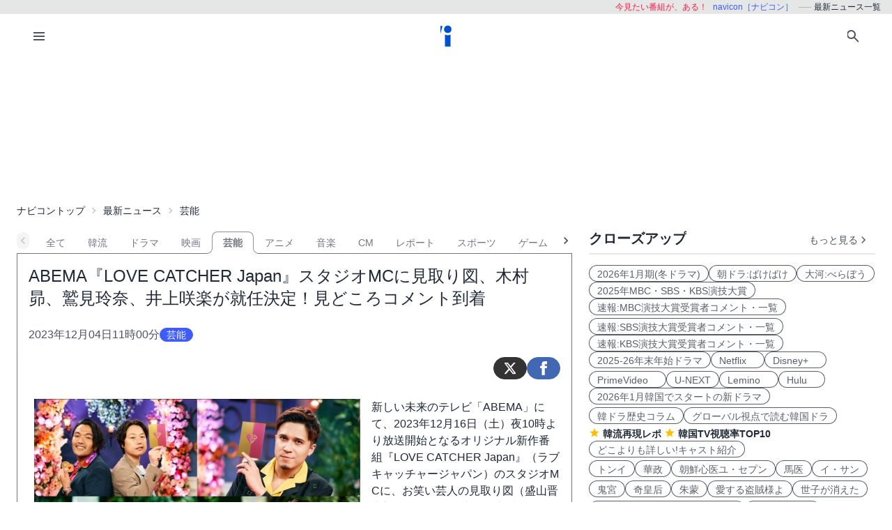

--- FILE ---
content_type: text/html; charset=UTF-8
request_url: https://navicon.jp/news/83407/%E8%8A%B8%E8%83%BD/
body_size: 14890
content:
<!DOCTYPE html>
<html lang="ja">

<head>
    <meta charset="utf-8">
<meta name="viewport" content="width=device-width, initial-scale=1.0, viewport-fit=cover">
<meta http-equiv="X-UA-Compatible" content="ie=edge">
<title>ABEMA『LOVE CATCHER Japan』スタジオMCに見取り図、木村昴、鷲見玲奈、井上咲楽が就任決定！見どころコメント到着 - ナビコン・ニュース</title>
<meta name="keywords" content="ニュース,最新,動画,ビデオ・オン・デマンド,VOD,配信,navicon,ナビコン">
<meta name="description" content="日本、韓国、中国、アジアなど海外のドラマ・映画、音楽（K-POP）、スポーツ、CMなどエンタメ、芸能最新情報を毎日発信しています。">
<meta name="robots" content="noindex,nofollow,noarchive">
<link rel="preconnect" href="https://navicon.jp">
<link rel="dns-prefetch" href="navicon.jp">
<link rel="preload" href="https://navicon.jp/img/svg/brand-navicon.svg" as="image">
<link rel="canonical" href="https://navicon.jp/news/83407/">
<!-- Google Tag Manager -->
<script>(function(w,d,s,l,i){w[l]=w[l]||[];w[l].push({'gtm.start':
new Date().getTime(),event:'gtm.js'});var f=d.getElementsByTagName(s)[0],
j=d.createElement(s),dl=l!='dataLayer'?'&l='+l:'';j.async=true;j.src=
'https://www.googletagmanager.com/gtm.js?id='+i+dl;f.parentNode.insertBefore(j,f);
})(window,document,'script','dataLayer','GTM-W7SSRKN');</script>
<!-- End Google Tag Manager -->    <link href="https://navicon.jp/css/styles.min.css?1766698861" rel="stylesheet" type="text/css">
<link href="https://navicon.jp/css/common.min.css?1725416118" rel="stylesheet" type="text/css">
<link rel="preload" href="https://navicon.jp/css/correction.css?1679812158" as="style" onload="this.onload=null;this.rel='stylesheet'">
<noscript><link href="https://navicon.jp/css/correction.css?1679812158" rel="stylesheet" type="text/css"></noscript>        <link rel="icon" type="image/vnd.microsoft.icon" href="https://navicon.jp/navicon.ico">
<meta property="og:image" content="https://navicon.jp/nimage2/083/407/CAPT22(1).jpg" />
<meta property="og:title" content="ABEMA『LOVE CATCHER Japan』スタジオMCに見取り図、木村昴、鷲見玲奈、井上咲楽が就任決定！見どころコメント到着" />
<meta property="og:description" content="新しい未来のテレビ「ABEMA」にて、2023年12月16日（土）夜10時より放送開始となるオリジナル新作番組『LOVE CATCHER Japan』（..." />
<meta name="twitter:card" content="summary_large_image" />
<meta name="twitter:site" content="@navicon" />
<meta name="twitter:image" content="https://navicon.jp/nimage2/083/407/CAPT22(1).jpg" /></head>

<body class="box-border bg-base-100 font-sans leading-normal tracking-normal scrollbar-hidden"
    style="visibility: hidden">
    <!-- Google Tag Manager (noscript) -->
<noscript><iframe src="https://www.googletagmanager.com/ns.html?id=GTM-W7SSRKN"
height="0" width="0" style="display:none;visibility:hidden"></iframe></noscript>
<!-- End Google Tag Manager (noscript) -->    	<div id="preflight" class="hidden w-full h-full bg-base-100 z-[999999] transition-all">
        <div role="status" class="flex w-full h-full justify-center items-center">
            <icon class="icon-navicon opacity-50" data-icon="humble" title="navicon［ナビコン］" aria-label="navicon［ナビコン］"></icon>
        </div>
    </div>
	<header id="globalHeader" class="flex flex-col items-center bg-base-100 w-full z-[9999] transition-all">
		<p id="catchPhrase" class="hidden md:flex justify-center lg:justify-end items-center h-5 w-full px-3 text-xs bg-base-300">
			<span class="px-1 text-secondary">今見たい番組が、ある！</span>
			<span class="px-1 text-primary">navicon［ナビコン］</span>
			<span class="px-1 text-base-content hidden lg:inline-block" data-prefix="hyphen">最新ニュース一覧</span>
		</p><!-- /#catchPhrase -->
		<div id="naviContainer" class="navbar container bg-base-100 mt-0">
			<div id="naviSubMenu" class="flex-none block">
				<label for="naviconDrawerToggle" class="btn btn-square btn-ghost">
					<icon class="icon-menu icon-xl"></icon>
				</label>
			</div><!-- /#naviSubMenu -->
			<div id="brandLogo" class="flex-1 flex justify-center">
				<a href="https://navicon.jp/" class="btn btn-link">
					<icon class="icon-navicon" data-icon="primary" title="navicon［ナビコン］" aria-label="navicon［ナビコン］" />
				</a>
			</div><!-- /#brandLogo -->
			<div id="naviMenu" class="flex-none flex flex-nowrap justify-end">
				<label id="searchBoxToggle" for="searchBox-modal" class="btn btn-square btn-ghost">
					<icon class="icon-search icon-xl"></icon>
				</label>
				<input type="checkbox" id="searchBox-modal" class="modal-toggle" />
					<label for="searchBox-modal" class="modal cursor-pointer z-[99999]">
		<label class="modal-box relative w-11/12 min-w-max" for="">
			<label for="searchBox-modal" class="btn btn-sm btn-ghost absolute right-2 top-2">
				<icon class="icon-times icon-lg"></icon>
			</label>
			<h3 class="text-lg font-bold px-4">番組を探す</h3>
			<div class="modalContent my-2 mx-4 min-h-max max-h-96 overflow-y-auto">
				<div class="flex flex-col justify-center items-start gap-4">
					<div class="mx-2 flex-none w-max">
						<select id="modalSelectBox1" onchange="navicon.shChange(this)" class="select select-bordered select-sm w-full max-w-xs">
							<option value="ナビコンニュース">ニュース</option>
<option value="ナビコンおすすめ">特集・２倍楽しむ</option>
<option value="韓流コーナー（韓ドラ）">韓国ドラマ</option>
<option value="" selected="selected">全て</option>
						</select>
					</div>
					<div class="mx-2 flex-none w-max">
						<select id="modalSelectBox2" onchange="navicon.redirectSearch(this)" class="select select-bordered select-sm w-full max-w-xs">
							<option value="全項目">全項目</option>
<option value="タイトル">タイトル</option>
<option value="スタッフ、キャスト">スタッフ、キャスト</option>
<option value="配信サイト">配信サイト</option>
						</select>
					</div>
					<div class="mx-2 flex-none w-11/12">
						<input type="text" id="modalSearchKeyword" placeholder="検索したいキーワード" value="" class="input input-bordered input-sm w-full max-w-xs">
					</div>
					<div class="mx-2 flex-none w-11/12 flex justify-start">
						<button id="modalSearchButton" class="btn btn-accent btn-sm flex flex-nowrap items-center gap-2" onclick="navicon.submitSearch(this)">
							<icon class="icon-search icon-lg icon-reverse"></icon>
							<span class="text-sm font-normal whitespace-nowrap">検索</span>
						</button>
					</div>
				</div>
				<form name="naviconsearch" id="naviconsearch" action="https://navicon.jp/search2.html" method="get">
					<input type="hidden" name="sc"  value="" />
					<input type="hidden" name="sc2" value="" />
					<input type="hidden" name="sw"  value="" />
				</form><!-- /#naviconsearch -->
			</div><!-- /.modalContent -->
		</label><!-- /.modal-box -->
	</label><!-- /.modal -->
			</div><!-- /#naviMenu -->
		</div><!-- /#naviContainer -->
	</header><!-- /#globalHeader -->
    <main id="mainContent" class="container my-0 mx-auto z-1 bg-base-100">

                <ad id="Banner728" content-type="adsbygoogle" include-script="head|//pagead2.googlesyndication.com/pagead/js/adsbygoogle.js||async" class="flex justify-center text-center" show-alt="false"><style>
    /*
    .mv-under_banner {
        display: block;
        width: 320px;
        height: 150px;
        margin: 0 auto;
    }
    @media (min-width: 501px) {
        .mv-under_banner {
            width: 468px;
            height: 200px;
        }
    }

    @media (min-width: 801px) {
        .mv-under_banner {
            width: 728px;
            height: 200px;
        }
    }
    */
    /* モバイル用（デフォルト） */
    .mv-under_banner {
        width: 360px;
        height: 100px;
    }

    /* タブレット用 */
    @media (min-width: 768px) {
        .mv-under_banner {
            width: 468px;
            height: 200px;
        }
    }

    /* PC用 */
    @media (min-width: 1024px) {
        .mv-under_banner {
            width: 728px;
            height: 200px;
        }
    }
</style>
<!--
<script async src="//pagead2.googlesyndication.com/pagead/js/adsbygoogle.js"></script>
<ins class="adsbygoogle mv-under_banner" data-ad-client="ca-pub-4582913068751622" data-ad-slot="5720720974"></ins>
<script>
    (adsbygoogle = window.adsbygoogle || []).push({});
</script>
-->
<script async src="https://pagead2.googlesyndication.com/pagead/js/adsbygoogle.js?client=ca-pub-4582913068751622"
    crossorigin="anonymous"></script>
<!-- DIS＿横長 -->
<ins class="adsbygoogle mv-under_banner" style="display:block" data-ad-client="ca-pub-4582913068751622"
    data-ad-slot="6041822219"></ins>
<script>
    (adsbygoogle = window.adsbygoogle || []).push({});
</script></ad>
        <div id="breadcrumbs" class="w-full py-2 px-2 lg:px-0 text-sm breadcrumbs">
            <ul>
<li><a href="https://navicon.jp">ナビコントップ</a></li>
<li class="bc"><a href="https://navicon.jp/news/">最新ニュース</a></li>
<li class="bc current">芸能</li>
</ul>        </div><!-- /#breadcrumbs -->

        <div id="layoutContainer" class="flex flex-wrap justify-between">

                        <div id="columnGroup-1" class="flex-1 order-1 w-full md:w-7/12 lg:w-2/3 pr-0 md:pr-6 space-y-5">

                		<div id="categoryTab" class="flex flex-nowrap w-full mt-3 space-x-0 scrollable-tabs">
		<div class="scrollable-tabs-prev">
			<a class="btn btn-ghost btn-xs align-middle p-0">
				<icon class="icon-arrow-left icon-lg"></icon>
			</a>
		</div>
		<div class="tabs flex-nowrap overflow-x-scroll overscroll-x-none scrollbar-hidden scroll-smooth">
			<a class="tab tab-lifted cursor-default w-0 px-1" disabled></a>
<a class="tab tab-lifted flex-none" href="https://navicon.jp/news/">全て</a>
<a class="tab tab-lifted flex-none" href="https://navicon.jp/han-news.html?top=han">韓流</a>
<a class="tab tab-lifted flex-none" href="https://navicon.jp/news/%E3%83%89%E3%83%A9%E3%83%9E/">ドラマ</a>
<a class="tab tab-lifted flex-none" href="https://navicon.jp/news/%E6%98%A0%E7%94%BB/">映画</a>
<a class="tab tab-lifted flex-none tab-active" href="#">芸能</a>
<a class="tab tab-lifted flex-none" href="https://navicon.jp/news/%E3%82%A2%E3%83%8B%E3%83%A1/">アニメ</a>
<a class="tab tab-lifted flex-none" href="https://navicon.jp/news/%E9%9F%B3%E6%A5%BD/">音楽</a>
<a class="tab tab-lifted flex-none" href="https://navicon.jp/news/CM/">CM</a>
<a class="tab tab-lifted flex-none" href="https://navicon.jp/search2.html?sc=%E3%83%8A%E3%83%93%E3%82%B3%E3%83%B3%E3%83%8B%E3%83%A5%E3%83%BC%E3%82%B9&sc2=%E3%82%BF%E3%82%A4%E3%83%88%E3%83%AB&sw=%E3%83%AC%E3%83%9D">レポート</a>
<a class="tab tab-lifted flex-none" href="https://navicon.jp/news/%E3%82%B9%E3%83%9D%E3%83%BC%E3%83%84/">スポーツ</a>
<a class="tab tab-lifted flex-none" href="https://navicon.jp/news/%E3%82%B2%E3%83%BC%E3%83%A0/">ゲーム</a>
<a class="tab tab-lifted flex-none" href="https://navicon.jp/news/%E3%81%9D%E3%81%AE%E4%BB%96/">その他</a>
		<a class="tab tab-lifted cursor-default w-0 px-1" disabled></a>
		</div>
		<div class="scrollable-tabs-next">
			<a class="btn btn-ghost btn-xs align-middle p-0">
				<icon class="icon-arrow-right icon-lg"></icon>
			</a>
		</div>
		</div><!-- #categoryTab -->                <div class="block-under-tab overflow-x-hidden" style="margin-top: 0;">
                    <div id="articleContent" class="overflow-x-hidden" style="overflow-x: hidden;">
<h1 class="articleTitle p-4 text-2xl">ABEMA『LOVE CATCHER Japan』スタジオMCに見取り図、木村昴、鷲見玲奈、井上咲楽が就任決定！見どころコメント到着</h1><!-- /.articleTitle -->
<div class="meta-info flex justify-between py-2 px-4 text-base-content">
<div class="flex content-center items-center gap-2"><span class="datetime text-base-content-80">2023年12月04日11時00分</span><span class="badge badge-md badge-primary">芸能</span></div>
</div><!-- /.meta-info -->
	<div class="social-links h-14 px-4 flex justify-end items-center gap-3">
		<a class="btn btn-circle btn-sm btn-twitter no-icon" href="https://x.com/intent/post?text=ABEMA%E3%80%8ELOVE+CATCHER+Japan%E3%80%8F%E3%82%B9%E3%82%BF%E3%82%B8%E3%82%AAMC%E3%81%AB%E8%A6%8B%E5%8F%96%E3%82%8A%E5%9B%B3%E3%80%81%E6%9C%A8%E6%9D%91%E6%98%B4%E3%80%81%E9%B7%B2%E8%A6%8B%E7%8E%B2%E5%A5%88%E3%80%81%E4%BA%95%E4%B8%8A%E5%92%B2%E6%A5%BD%E3%81%8C%E5%B0%B1%E4%BB%BB%E6%B1%BA%E5%AE%9A%EF%BC%81%E8%A6%8B%E3%81%A9%E3%81%93%E3%82%8D%E3%82%B3%E3%83%A1%E3%83%B3%E3%83%88%E5%88%B0%E7%9D%80&url=https://navicon.jp/news/83407/" target="_blank" title="ツイート" aria-label="ツイート">
			<icon class="icon-twitter icon-lg icon-white"></icon>
		</a>
		<a class="btn btn-circle btn-sm btn-facebook no-icon" href="https://www.facebook.com/sharer?u=https://navicon.jp/news/83407/" target="_blank" rel="noopener" title="シェア" aria-label="シェア">
			<icon class="icon-facebook icon-lg icon-white"></icon>
		</a>
	</div><!-- /.social-links -->
<div class="articleText p-4">
<figure class="flex-none normal-image">
<img src="https://navicon.jp/nimage2/083/407/CAPT22(1).jpg"  decoding="async" />
<figcaption class="pt-2 text-xs text-base-content-80">【（C）CJ ENM CO., LTD. All Rights Reserved】【（C）AbemaTV,Inc.】<br>写真左上から、見取り図（盛山晋太郎、リリー）、木村昴<br>左下から、鷲見玲奈、井上咲楽</figcaption>
</figure>
<div class="clear-both md:hidden lg:hidden"></div>
<p>新しい未来のテレビ「ABEMA」にて、2023年12月16日（土）夜10時より放送開始となるオリジナル新作番組『LOVE CATCHER Japan』（ラブキャッチャージャパン）のスタジオMCに、お笑い芸人の見取り図（盛山晋太郎、リリー）、声優の木村昴、フリーアナウンサーの鷲見玲奈、タレントの井上咲楽の就任が決定した。<br/><br/><span class="w-full flex justify-center"><script async src="https://pagead2.googlesyndication.com/pagead/js/adsbygoogle.js"></script><ins class="adsbygoogle" style="display:block;text-align:center;min-width:300px;" data-ad-layout="in-article" data-ad-format="fluid" data-ad-client="ca-pub-4582913068751622" data-ad-slot="9825857393"></ins><script>(adsbygoogle = window.adsbygoogle || []).push({});</script></span><br/><br/>2023年12月16日（土）夜10時より放送開始となる『LOVE CATCHER Japan』は、アジアNo.1と称される韓国の大手総合エンターテインメント企業「CJ ENN」傘下の音楽チャンネル「Mnet」が制作・放送した『ラブキャッチャー』を、『オオカミには騙されない』シリーズや『恋愛ドラマな恋がしたい』シリーズなどをはじめとした数々の恋愛番組を手がけてきた「ABEMA」と、バラエティ、恋愛リアリティショー、オーディション番組など、様々なヒットコンテンツの制作を手掛けている吉本興業がタッグを組み、日本版の『LOVE CATCHER Japan』として新たに制作した。<br/><br/>本番組では、”愛”か”お金”か、究極の選択をした男女10名が、自分が選んだ"正体"を隠した状態で恋愛ゲームに参加する。最後に愛を、あるいは金を手に入れるのは誰なのか？恋模様、人間の素性、そして葛藤が、次々に露わになり、参加者たちの真の正体とラストに迎える結末への予想が楽しめる恋愛エンターテインメントショーだ。<br/><br/>全編マレーシアでロケを行い、参加者のリアルな行動や表情を捉えるため50台以上のカメラと総勢100名以上のスタッフが動員され、壮大なスケールでお届けしている。参加者には、イラストレーターや経営者、パーソナルトレーナー、広告代理店勤務など、さまざまな環境から集まった美男美女10名が勢揃い。<br/><br/><span class="w-full flex justify-center"><script async src="https://pagead2.googlesyndication.com/pagead/js/adsbygoogle.js"></script><ins class="adsbygoogle" style="display:block;text-align:center;min-width:300px;" data-ad-layout="in-article" data-ad-format="fluid" data-ad-client="ca-pub-4582913068751622" data-ad-slot="9825857393"></ins><script>(adsbygoogle = window.adsbygoogle || []).push({});</script></span><br/><br/>初めての恋愛番組MC就任、そして恋愛番組を見ることが学生ぶりという見取り図の盛山は「恋愛番組で『そんなことしてええの？！』と思う場面もあり、本当に残酷なシーンもありました。二度、三度見ることによって楽しみ方がガラッと変わる番組も珍しいのでは」「ああっ！早く全部言いたい！」と早くも感情移入している様子で、相方のリリーさんも「本気で愛とは何か、お金とは何かを考えさせられました。なんの番組だと聞かれたら僕は道徳番組だと答えます！」と番組テーマについて熱いコメントを寄せた。<br/><br/>そして木村は「MCとしてスタジオでガッツリその恋の行方を見守る側になれたことを、すごく嬉しく思います！僕が参加するなら”ラブキャッチャー”を選ぶと思います！（笑）」とMC就任に喜びつつ参加者目線にも立ってコメントし、以前から恋愛番組が大好きという鷲見は「盛り上がれる要素がこれでもか！というくらいに詰め込まれています」「毎回収録終わりに考察が止まらず、ああでもないこうでもないと言いながら話が止まらなくなっているので、視聴者の皆さんにも予想を楽しんで頂けたら嬉しいです」とお墨付きのコメントを寄せた。<br/><br/>一方で恋愛番組を真剣に見るのは初めてという井上は「まんまと！沼に引き摺り込まれました！」「良い意味でずっと裏切られます！（笑）」と最初から怒涛の展開が巻き起こる本作に惹きつけられていることを明かした。<br/><br/>また全編マレーシアでロケを敢行した本番組の、ラグジュアリーな世界観を表したスタジオセットと、怪しくも魅力的な表情を見せるMC5名のソロショットも本日初公開となった。<br/><br/>本番組は、井上が「良い意味でずっと裏切られます！（笑）」とコメントしたように、第1話から衝撃的な事実が明かされ、回を追うごとに見逃せないシーンがどんどん増えていきます。思わず席を立ち上がって驚愕したり、ノートに予想を書き込みながら参加者たちの正体を真剣に考察し合うスタジオMCが、クライマックスにかけて感情移入しながら一喜一憂していく様子も本番組の見どころとなっていますので、MC5名と一緒にVTRを見ている感覚で、ぜひお楽しみに。<br/><br/>そして、初回放送の1週間前となる12月9日（土）夜10時より、『LOVE CATCHER Japan』事前番組となる、『【特別先行映像】恋愛ゲーム開幕「信じるのは、愛か、金か」』を「ABEMA SPECIAL」チャンネルにて配信することが決定いたしました。初回放送をより楽しめる内容となっている。<br/>さらに、本日より参加者10名それぞれの特徴を捉えたキャッチフレーズ入りのソロショットを、「ABEMA」公式Instagramにて公開中だ。こちらも併せてチェックを。<br/>（ABEMA公式Instagram：<a href="https://www.instagram.com/abema_official/" target="_blank">https://www.instagram.com/abema_official/</a>）<br/><br/><span class="w-full flex justify-center"><script async src="https://pagead2.googlesyndication.com/pagead/js/adsbygoogle.js"></script><ins class="adsbygoogle" style="display:block;text-align:center;min-width:300px;" data-ad-layout="in-article" data-ad-format="fluid" data-ad-client="ca-pub-4582913068751622" data-ad-slot="9825857393"></ins><script>(adsbygoogle = window.adsbygoogle || []).push({});</script></span><br/><br/>■『LOVE CATCHER Japan』とは<br/>「信じるのは愛か、金か。」<br/>究極の選択をした男女10名が、自分が選んだ"正体"を隠した状態で、恋愛ゲームに参加。果たして、最後に愛を、あるいは、金を手に入れるのは誰なのか？恋模様、人間の素性、そして葛藤が、次々に露わになり、参加者たちの真の正体とラストに迎える結末への予想が楽しめる恋愛エンターテインメントショー。<br/>参加者たちは事前に、真実の愛を見つける「ラブキャッチャー」か、賞金500万円を狙う「マネーキャッチャー」のいずれかを選択する。<br/>「ラブキャッチャー」は「マネーキャッチャー」に騙されずに、真実の愛をみつけられるかが鍵となり、「マネーキャッチャー」は「ラブキャッチャー」を見極め、カップル成立をすることが賞金獲得の条件となる。<br/>最終日の夜のセレモニーで想いを伝え合い、2人が共に「ラブキャッチャー」なら真実の愛のカップルが誕生。しかし、「ラブキャッチャー」と「マネーキャッチャー」が結ばれれば、後者が賞金500万円を獲得。もし「マネーキャッチャー」同士が結ばれれば、愛も賞金も得られずに旅は終わる。カップルミッションや"秘密の部屋"でのヒントを通じて、互いの真実を見極める、過激な愛と裏切りの恋愛心理戦が幕をあける。<br/><br/>■『LOVE CATCHER Japan』参加者10名（※50音順）<br/><span style="display:block;clear:both;margin:0;padding:6px;float:left;"><img style="margin:0;padding:0;float:none;" src="https://navicon.jp/imgmgr/070/158/CAPT21(1).jpg" alt="LOVE"/></span><br/><br/>＜女性参加者＞<br/>ひとみ（井上瞳・イラストレーター・24歳）<br/>みら（ヴァッツ美良・経営者・24歳）<br/>ゆきの（海津雪乃・グラビアタレント・25歳）<br/>みさき（谷岡美沙紀・モデル・22歳）<br/>はつね（矢ヶ部初音・ゲームストリーマー・30歳）<br/><br/>＜男性参加者＞<br/>あもん（大倉亞門・カフェマネージャー・24歳）<br/>かいせい（佐久間海世・パーソナルトレーナー・27歳）<br/>りょう（高崎凌・モデル・24歳）<br/>なつき（東夏輝・俳優・29歳）<br/>ともき（水野友貴・広告代理店勤務・25歳）<br/><br/>※撮影時の年齢となります。<br/><br/>■『LOVE CATCHER Japan』事前番組<br/>『【特別先行映像】恋愛ゲーム開幕「信じるのは、愛か、金か」』番組概要<br/>放送日：2023年12月9日（土）夜10時～<br/>放送チャンネル：ABEMA SPECIALチャンネル<br/><br/>◇<a href="https://abema.tv/channels/abema-special/slots/CcL54jaYNcXChd" target="_blank">放送ページ</a><br/><br/>■ABEMAオリジナル新作番組『LOVE CATCHER Japan』番組概要<br/>放送日：2023年12月16日（土）夜10時～第1話、第2話を一挙放送<br/>放送チャンネル：ABEMA SPECIALチャンネル<br/><br/>◇<a href="https://abema.tv/channels/abema-special/slots/Cc9jar5BQk8TpB" target="_blank">第1話、第2話放送ページ</a><br/><br/>◇<a href="https://abema.tv/video/title/90-1904" target="_blank">番組トップページ</a><br/><br/>◇<a href="https://abema.tv/video/episode/90-1904_s1_p5000" target="_blank">『LOVE CATCHER Japan』特報映像ページ</a><br/><br/>制作:吉本興業<br/>制作協力:CJ ENM<br/>製作著作：ABEMA<br/>※放送日時、放送チャンネルは予告なく変更になる場合もある。<br/><br/><script async src="//pagead2.googlesyndication.com/pagead/js/adsbygoogle.js"></script><ins class="adsbygoogle"style="display:block"data-ad-format="autorelaxed"data-ad-client="ca-pub-4582913068751622"data-ad-slot="2046126644"></ins><script>;</script><br/></p>
<div class="clear-both"></div>
<ad id="BannerNew336x280" content-type="adsbygoogle" include-script="" class="flex justify-center text-center w-full" style="min-width: 336px; min-height: 280px; height: max-content;" show-alt="false"><script async src="https://pagead2.googlesyndication.com/pagead/js/adsbygoogle.js?client=ca-pub-4582913068751622"
    crossorigin="anonymous"></script>
<!-- dai -->
<ins class="adsbygoogle" style="display:block" data-ad-client="ca-pub-4582913068751622" data-ad-slot="2867746174"
    data-ad-format="auto" data-full-width-responsive="true"></ins>
<script>
    (adsbygoogle = window.adsbygoogle || []).push({});
</script></ad>
</div>
	<div class="social-links h-14 px-4 flex justify-end items-center gap-3">
		<a class="btn btn-circle btn-sm btn-twitter no-icon" href="https://x.com/intent/post?text=ABEMA%E3%80%8ELOVE+CATCHER+Japan%E3%80%8F%E3%82%B9%E3%82%BF%E3%82%B8%E3%82%AAMC%E3%81%AB%E8%A6%8B%E5%8F%96%E3%82%8A%E5%9B%B3%E3%80%81%E6%9C%A8%E6%9D%91%E6%98%B4%E3%80%81%E9%B7%B2%E8%A6%8B%E7%8E%B2%E5%A5%88%E3%80%81%E4%BA%95%E4%B8%8A%E5%92%B2%E6%A5%BD%E3%81%8C%E5%B0%B1%E4%BB%BB%E6%B1%BA%E5%AE%9A%EF%BC%81%E8%A6%8B%E3%81%A9%E3%81%93%E3%82%8D%E3%82%B3%E3%83%A1%E3%83%B3%E3%83%88%E5%88%B0%E7%9D%80&url=https://navicon.jp/news/83407/" target="_blank" title="ツイート" aria-label="ツイート">
			<icon class="icon-twitter icon-lg icon-white"></icon>
		</a>
		<a class="btn btn-circle btn-sm btn-facebook no-icon" href="https://www.facebook.com/sharer?u=https://navicon.jp/news/83407/" target="_blank" rel="noopener" title="シェア" aria-label="シェア">
			<icon class="icon-facebook icon-lg icon-white"></icon>
		</a>
	</div><!-- /.social-links -->
</div><!-- /#articleContent -->
<script type="application/ld+json">
{
  "@context": "https://schema.org",
  "@type": "NewsArticle",
  "headline": "ABEMA『LOVE CATCHER Japan』スタジオMCに見取り図、木村昴、鷲見玲奈、井上咲楽が就任決定！見どころコメント到着",
  "datePublished": "2023-12-04T11:00:00+09:00",
  "dateModified": "2023-12-03T23:24:00+09:00",
  "author": {
    "@type": "Organization",
    "name": "NAVICON",
    "url": "https://navicon.jp/"
  },
  "publisher": {
    "@type": "Organization",
    "name": "NAVICON",
    "logo": {
      "@type": "ImageObject",
      "url": "https://navicon.jp/assets/svg/brand-navicon.svg"
    }
  },
  "image": "https://navicon.jp/nimage2/083/407/CAPT22(1).jpg",
  "description": "新しい未来のテレビ「ABEMA」にて、2023年12月16日（土）夜10時より放送開始となるオリジナル新作番組『LOVE CATCHER Japan』（ラブキャッチャージャパン）のスタジオMCに、お笑い芸人の見取り図（盛山晋太郎、リリー）、声優の木村昴、フリーアナウンサーの鷲見玲奈、タレントの井上咲楽の就任が決定した。",
  "mainEntityOfPage": {
    "@type": "WebPage",
    "@id": "https://navicon.jp/news/83407/"
  }
}
</script>
                    	<div id="pagenationNewsCategoryTop" class="pb-4 flex justify-center items-end">
		<div class="flex-1 flex flex-col items-center">
<p class="flex-1 pagenavi-text order-first text-sm text-center"><var>9389</var>件中<var>1</var>～<var>15</var>件を表示しています。</p>
<div class="btn-group order-none items-center" data-base-url="/news/83407/%E8%8A%B8%E8%83%BD/p{num}/#globalHeader">
<button tabindex="100" value="1" class="btn btn-sm whitespace-nowrap px-1"><icon class="icon-double-arrow-left icon-lg icon-hover icon-base-content-75"></icon></button>
<button tabindex="101" value="1" class="btn btn-sm whitespace-nowrap btn-active">1</button>
<button tabindex="102" value="2" class="btn btn-sm whitespace-nowrap">2</button>
<button tabindex="103" value="3" class="btn btn-sm whitespace-nowrap">3</button>
<button tabindex="-1"  value="" class="btn btn-sm whitespace-nowrap px-1 btn-disabled"><icon class="icon-dot-horizontal icon-lg icon-base-content-25"></icon></button>
<button tabindex="104" value="4" class="btn btn-sm whitespace-nowrap">4</button>
<button tabindex="105" value="5" class="btn btn-sm whitespace-nowrap">5</button>
<button tabindex="106" value="6" class="btn btn-sm whitespace-nowrap">6</button>
<button tabindex="107" value="7" class="btn btn-sm whitespace-nowrap">7</button>
<button tabindex="108" value="8" class="btn btn-sm whitespace-nowrap">8</button>
<button tabindex="109" value="9" class="btn btn-sm whitespace-nowrap">9</button>
<button tabindex="110" value="10" class="btn btn-sm whitespace-nowrap">10</button>
<button tabindex="111" value="11" class="btn btn-sm whitespace-nowrap px-1"><icon class="icon-double-arrow-right icon-lg icon-hover icon-base-content-75"></icon></button>
</div><!-- /.btn-group -->
		</div>
	</div><!-- /#pagenationNewsCategoryTop -->
                    <div id="newsList" class="">
                        <ul class="list my-4 border-solid border-t">
<li><a href="https://navicon.jp/news/95246/%E8%8A%B8%E8%83%BD/" class="flex flex-col content-start">
<div class="flex flex-nowrap justify-between content-start w-full">
<figure class="flex-none thumbnail w-24 rounded">
<img src="https://navicon.jp/nimage2/095/246/80-CAPT2.jpg" loading="lazy" />
</figure>
<h3 class="flex-1 font-semibold">ディズニーランド誕生の舞台裏に迫る―未公開映像で描くドキュメンタリーがDisney+独占配信決定<br/></h3>
</div>
<div class="flex flex-nowrap justify-between items-center content-center w-full">
<div class="flex-none"></div>
<div class="flex-1 pt-2 pr-2 text-sm text-base-content-50 text-right">[01月14日18時00分]</div>
</div>
</a></li>
<li><a href="https://navicon.jp/news/95242/%E8%8A%B8%E8%83%BD/" class="flex flex-col content-start">
<div class="flex flex-nowrap justify-between content-start w-full">
<figure class="flex-none thumbnail w-24 rounded">
<img src="https://navicon.jp/nimage2/095/242/80-CAPT5(4).jpg" loading="lazy" />
</figure>
<h3 class="flex-1 font-semibold">【Netflix】『呪術廻戦』がグローバル2位、「カウコン」初登場10位―日韓作品がTOP10の半数を占める</h3>
</div>
<div class="flex flex-nowrap justify-between items-center content-center w-full">
<div class="flex-none"></div>
<div class="flex-1 pt-2 pr-2 text-sm text-base-content-50 text-right">[01月14日07時40分]</div>
</div>
</a></li>
<li><a href="https://navicon.jp/news/95150/%E8%8A%B8%E8%83%BD/" class="flex flex-col content-start">
<div class="flex flex-nowrap justify-between content-start w-full">
<figure class="flex-none thumbnail w-24 rounded">
<img src="https://navicon.jp/nimage2/095/150/80-C＿2.jpg" loading="lazy" />
</figure>
<h3 class="flex-1 font-semibold">80歳ファンのおんぶも叶えた夜―チ・チャンウク、聖夜の東京でRUBEUSと交わした約束【ファンミレポ】</h3>
</div>
<div class="flex flex-nowrap justify-between items-center content-center w-full">
<div class="flex-none"></div>
<div class="flex-1 pt-2 pr-2 text-sm text-base-content-50 text-right">[01月07日15時47分]</div>
</div>
</a></li>
<li><a href="https://navicon.jp/news/95143/%E8%8A%B8%E8%83%BD/" class="flex flex-col content-start">
<div class="flex flex-nowrap justify-between content-start w-full">
<figure class="flex-none thumbnail w-24 rounded">
<img src="https://navicon.jp/nimage2/095/143/80-CAPT0051.jpg" loading="lazy" />
</figure>
<h3 class="flex-1 font-semibold">「脱出おひとり島」シーズン5　メインポスター・予告動画公開　7人のビジュアルに視線集中</h3>
</div>
<div class="flex flex-nowrap justify-between items-center content-center w-full">
<div class="flex-none"></div>
<div class="flex-1 pt-2 pr-2 text-sm text-base-content-50 text-right">[01月06日23時00分]</div>
</div>
</a></li>
<li><a href="https://navicon.jp/news/95131/%E8%8A%B8%E8%83%BD/" class="flex flex-col content-start">
<div class="flex flex-nowrap justify-between content-start w-full">
<figure class="flex-none thumbnail w-24 rounded">
<img src="https://navicon.jp/nimage2/095/131/80-CAPT3(1).jpg" loading="lazy" />
</figure>
<h3 class="flex-1 font-semibold">TBS金ドラ「DREAM STAGE」出演のNAZE、イオンレイクタウンでミニライブ開催決定！ドラマ衣装展示＆フォトスポットも</h3>
</div>
<div class="flex flex-nowrap justify-between items-center content-center w-full">
<div class="flex-none"></div>
<div class="flex-1 pt-2 pr-2 text-sm text-base-content-50 text-right">[01月06日10時20分]</div>
</div>
</a></li>
<li><a href="https://navicon.jp/news/94998/%E8%8A%B8%E8%83%BD/" class="flex flex-col content-start">
<div class="flex flex-nowrap justify-between content-start w-full">
<figure class="flex-none thumbnail w-24 rounded">
<img src="https://navicon.jp/nimage2/094/998/80-CAPT0044.jpg" loading="lazy" />
</figure>
<h3 class="flex-1 font-semibold">【あすから】木村拓哉主演「グランメゾン東京」一挙再放送＆無料配信！美食と大人の青春ドラマを再び<br/></h3>
</div>
<div class="flex flex-nowrap justify-between items-center content-center w-full">
<div class="flex-none"></div>
<div class="flex-1 pt-2 pr-2 text-sm text-base-content-50 text-right">[01月01日08時00分]</div>
</div>
</a></li>
<li><a href="https://navicon.jp/news/95056/%E8%8A%B8%E8%83%BD/" class="flex flex-col content-start">
<div class="flex flex-nowrap justify-between content-start w-full">
<figure class="flex-none thumbnail w-24 rounded">
<img src="https://navicon.jp/nimage2/095/056/80-CAPT45(1).jpg" loading="lazy" />
</figure>
<h3 class="flex-1 font-semibold">グローバルガールズグループUNIS、お台場で日本デジタルシングルリリース記念ファンイベントレポート</h3>
</div>
<div class="flex flex-nowrap justify-between items-center content-center w-full">
<div class="flex-none"></div>
<div class="flex-1 pt-2 pr-2 text-sm text-base-content-50 text-right">[2025年12月31日11時32分]</div>
</div>
</a></li>
<li><a href="https://navicon.jp/news/95053/%E8%8A%B8%E8%83%BD/" class="flex flex-col content-start">
<div class="flex flex-nowrap justify-between content-start w-full">
<figure class="flex-none thumbnail w-24 rounded">
<img src="https://navicon.jp/nimage2/095/053/80-lemino1.jpg" loading="lazy" />
</figure>
<h3 class="flex-1 font-semibold">Lemino韓流・アジア11月人気ランキング発表「復讐代行人3～模範タクシー～」が初の1位</h3>
</div>
<div class="flex flex-nowrap justify-between items-center content-center w-full">
<div class="flex-none"></div>
<div class="flex-1 pt-2 pr-2 text-sm text-base-content-50 text-right">[2025年12月31日08時50分]</div>
</div>
</a></li>
<li><a href="https://navicon.jp/news/95050/%E8%8A%B8%E8%83%BD/" class="flex flex-col content-start">
<div class="flex flex-nowrap justify-between content-start w-full">
<figure class="flex-none thumbnail w-24 rounded">
<img src="https://navicon.jp/nimage2/095/050/80-CAPT0035.jpg" loading="lazy" />
</figure>
<h3 class="flex-1 font-semibold">【速報】『2025 MBC演技大賞』大賞はソ ・ガンジュン、「この川には月が流れる」最多7冠（受賞一覧）</h3>
</div>
<div class="flex flex-nowrap justify-between items-center content-center w-full">
<div class="flex-none"></div>
<div class="flex-1 pt-2 pr-2 text-sm text-base-content-50 text-right">[2025年12月31日00時33分]</div>
</div>
</a></li>
<li><a href="https://navicon.jp/news/95047/%E8%8A%B8%E8%83%BD/" class="flex flex-col content-start">
<div class="flex flex-nowrap justify-between content-start w-full">
<figure class="flex-none thumbnail w-24 rounded">
<img src="https://navicon.jp/nimage2/095/047/80-CAPT0032.jpg" loading="lazy" />
</figure>
<h3 class="flex-1 font-semibold">【速報】『2025 MBC演技大賞』ベストアクター賞：チョン・ギョンホ＆イ・セヨン（受賞コメント日本語訳）<br/></h3>
</div>
<div class="flex flex-nowrap justify-between items-center content-center w-full">
<div class="flex-none"></div>
<div class="flex-1 pt-2 pr-2 text-sm text-base-content-50 text-right">[2025年12月30日23時26分]</div>
</div>
</a></li>
<li><a href="https://navicon.jp/news/95046/%E8%8A%B8%E8%83%BD/" class="flex flex-col content-start">
<div class="flex flex-nowrap justify-between content-start w-full">
<figure class="flex-none thumbnail w-24 rounded">
<img src="https://navicon.jp/nimage2/095/046/80-CAPT0031.jpg" loading="lazy" />
</figure>
<h3 class="flex-1 font-semibold">【速報】『2025 MBC演技大賞』ベストキャラクター賞：チン・グ「この川には月が流れる」（受賞コメント日本語訳）</h3>
</div>
<div class="flex flex-nowrap justify-between items-center content-center w-full">
<div class="flex-none"></div>
<div class="flex-1 pt-2 pr-2 text-sm text-base-content-50 text-right">[2025年12月30日23時05分]</div>
</div>
</a></li>
<li><a href="https://navicon.jp/news/95045/%E8%8A%B8%E8%83%BD/" class="flex flex-col content-start">
<div class="flex flex-nowrap justify-between content-start w-full">
<figure class="flex-none thumbnail w-24 rounded">
<img src="https://navicon.jp/nimage2/095/045/80-CAPT0029.jpg" loading="lazy" />
</figure>
<h3 class="flex-1 font-semibold">【速報】『2025 MBC演技大賞演技賞』（男）ナ・イヌ、（女）イ・ソンビン（受賞コメント日本語訳）</h3>
</div>
<div class="flex flex-nowrap justify-between items-center content-center w-full">
<div class="flex-none"></div>
<div class="flex-1 pt-2 pr-2 text-sm text-base-content-50 text-right">[2025年12月30日22時07分]</div>
</div>
</a></li>
<li><a href="https://navicon.jp/news/95042/%E8%8A%B8%E8%83%BD/" class="flex flex-col content-start">
<div class="flex flex-nowrap justify-between content-start w-full">
<figure class="flex-none thumbnail w-24 rounded">
<img src="https://navicon.jp/nimage2/095/042/80-CAPT0027.jpg" loading="lazy" />
</figure>
<h3 class="flex-1 font-semibold">【速報】『2025 MBC演技大賞』新人賞（男）イ・チェミン＆イ・シニョン、（女）チョ・アラム＆ホン・スジュ（受賞コメント日本語訳）</h3>
</div>
<div class="flex flex-nowrap justify-between items-center content-center w-full">
<div class="flex-none"></div>
<div class="flex-1 pt-2 pr-2 text-sm text-base-content-50 text-right">[2025年12月30日21時29分]</div>
</div>
</a></li>
<li><a href="https://navicon.jp/news/95041/%E8%8A%B8%E8%83%BD/" class="flex flex-col content-start">
<div class="flex flex-nowrap justify-between content-start w-full">
<figure class="flex-none thumbnail w-24 rounded">
<img src="https://navicon.jp/nimage2/095/041/80-anpan.jpg" loading="lazy" />
</figure>
<h3 class="flex-1 font-semibold">連続テレビ小説「あんぱん」スペシャルステージ、紅白で実現　今田美桜司会、アンパンマンの仲間たち集結</h3>
</div>
<div class="flex flex-nowrap justify-between items-center content-center w-full">
<div class="flex-none"></div>
<div class="flex-1 pt-2 pr-2 text-sm text-base-content-50 text-right">[2025年12月30日15時41分]</div>
</div>
</a></li>
<li><a href="https://navicon.jp/news/95025/%E8%8A%B8%E8%83%BD/" class="flex flex-col content-start">
<div class="flex flex-nowrap justify-between content-start w-full">
<figure class="flex-none thumbnail w-24 rounded">
<img src="https://navicon.jp/nimage2/095/025/80-CAPT3.jpg" loading="lazy" />
</figure>
<h3 class="flex-1 font-semibold">U-NEXT×JAL再タッグ、韓国ドラマ含む人気作品を機内上映【第2弾】<br/></h3>
</div>
<div class="flex flex-nowrap justify-between items-center content-center w-full">
<div class="flex-none"></div>
<div class="flex-1 pt-2 pr-2 text-sm text-base-content-50 text-right">[2025年12月29日11時56分]</div>
</div>
</a></li>
</ul><!-- /.list -->                    </div><!-- /#newsList -->

                    	<div id="pagenationNewsCategoryBottom" class="pt-4 flex justify-center items-end">
		<div class="flex-1 flex flex-col items-center">
<p class="flex-1 pagenavi-text order-last text-sm text-center"><var>9389</var>件中<var>1</var>～<var>15</var>件を表示しています。</p>
<div class="btn-group order-none items-center" data-base-url="/news/83407/%E8%8A%B8%E8%83%BD/p{num}/#globalHeader">
<button tabindex="100" value="1" class="btn btn-sm whitespace-nowrap px-1"><icon class="icon-double-arrow-left icon-lg icon-hover icon-base-content-75"></icon></button>
<button tabindex="101" value="1" class="btn btn-sm whitespace-nowrap btn-active">1</button>
<button tabindex="102" value="2" class="btn btn-sm whitespace-nowrap">2</button>
<button tabindex="103" value="3" class="btn btn-sm whitespace-nowrap">3</button>
<button tabindex="-1"  value="" class="btn btn-sm whitespace-nowrap px-1 btn-disabled"><icon class="icon-dot-horizontal icon-lg icon-base-content-25"></icon></button>
<button tabindex="104" value="4" class="btn btn-sm whitespace-nowrap">4</button>
<button tabindex="105" value="5" class="btn btn-sm whitespace-nowrap">5</button>
<button tabindex="106" value="6" class="btn btn-sm whitespace-nowrap">6</button>
<button tabindex="107" value="7" class="btn btn-sm whitespace-nowrap">7</button>
<button tabindex="108" value="8" class="btn btn-sm whitespace-nowrap">8</button>
<button tabindex="109" value="9" class="btn btn-sm whitespace-nowrap">9</button>
<button tabindex="110" value="10" class="btn btn-sm whitespace-nowrap">10</button>
<button tabindex="111" value="11" class="btn btn-sm whitespace-nowrap px-1"><icon class="icon-double-arrow-right icon-lg icon-hover icon-base-content-75"></icon></button>
</div><!-- /.btn-group -->
		</div>
	</div><!-- /#pagenationNewsCategoryBottom -->                </div>

            </div><!-- /#columnGroup-1 -->

                        <div id="columnGroup-2" class="flex-none order-2 w-full md:w-5/12 lg:w-1/3 flex flex-col space-y-5">

                			<div id="closeupSection" class="pr-0 md:pr-2 lg:pr-0">
				<h3 class="mt-2 flex justify-between content-end items-end ml-1 md:ml-0">
					<span class="text-base-content text-xl font-semibold truncate">クローズアップ</span>
					<a class="btn btn-ghost btn-xs flex items-center" href="https://navicon.jp/article/10036/">
						<span class="font-thin text-base-content-80 text-sm">もっと見る</span>
						<icon class="icon-arrow-right icon-lg opacity-80"></icon>
					</a>
				</h3>
				<div class="divider mt-0 mb-2"></div>
				<ul id="closeupItems" class="px-2 md:px-0 space-y-2 md:space-y-1">
<li class="inline-flex flex-wrap gap-2 md:gap-1">
<a class="badge badge-outline badge-lg" href="/search2.html?sc=%E3%83%8A%E3%83%93%E3%82%B3%E3%83%B3%E3%83%8B%E3%83%A5%E3%83%BC%E3%82%B9&sc2=%E3%82%BF%E3%82%A4%E3%83%88%E3%83%AB&sw=2026%E5%86%AC%E3%83%89%E3%83%A9%E3%83%9E" onfocus="this.blur();">2026年1月期(冬ドラマ)</a>
<a class="badge badge-outline badge-lg" href="/news/93585/" onfocus="this.blur();">朝ドラ:ばけばけ</a>
<a class="badge badge-outline badge-lg" href="/news/89553/" onfocus="this.blur();">大河:べらぼう</a>
<a class="badge badge-outline badge-lg" href="/news/95030/" onfocus="this.blur();">2025年MBC・SBS・KBS演技大賞</a>
<a class="badge badge-outline badge-lg" href="/search2.html?sc=%E3%83%8A%E3%83%93%E3%82%B3%E3%83%B3%E3%83%8B%E3%83%A5%E3%83%BC%E3%82%B9&sc2=%E3%82%BF%E3%82%A4%E3%83%88%E3%83%AB&sw=%E9%80%9F%E5%A0%B1+MBC%E6%BC%94%E6%8A%80%E5%A4%A7%E8%B3%9E" onfocus="this.blur();">速報:MBC演技大賞受賞者コメント・一覧</a>
</li>
<li class="inline-flex flex-wrap gap-2 md:gap-1">
<a class="badge badge-outline badge-lg" href="/search2.html?sc=%E3%83%8A%E3%83%93%E3%82%B3%E3%83%B3%E3%83%8B%E3%83%A5%E3%83%BC%E3%82%B9&sc2=%E3%82%BF%E3%82%A4%E3%83%88%E3%83%AB&sw=%E9%80%9F%E5%A0%B1+SBS%E6%BC%94%E6%8A%80%E5%A4%A7%E8%B3%9E" onfocus="this.blur();">速報:SBS演技大賞受賞者コメント・一覧</a>
<a class="badge badge-outline badge-lg" href="/search2.html?sc=%E3%83%8A%E3%83%93%E3%82%B3%E3%83%B3%E3%83%8B%E3%83%A5%E3%83%BC%E3%82%B9&sc2=%E3%82%BF%E3%82%A4%E3%83%88%E3%83%AB&sw=%E9%80%9F%E5%A0%B1+KBS%E6%BC%94%E6%8A%80%E5%A4%A7%E8%B3%9E" onfocus="this.blur();">速報:KBS演技大賞受賞者コメント・一覧</a>
<a class="badge badge-outline badge-lg" href="/search2.html?sc=%E3%83%8A%E3%83%93%E3%82%B3%E3%83%B3%E3%83%8B%E3%83%A5%E3%83%BC%E3%82%B9&sc2=%E5%85%A8%E9%A0%85%E7%9B%AE&sw=2025-26%E5%B9%B4%E6%9C%AB%E5%B9%B4%E5%A7%8B" onfocus="this.blur();">2025-26年末年始ドラマ</a>
<a class="badge badge-outline badge-lg" href="/all/p1/cs/Netflix%25EF%25BC%2588%25E9%259F%2593%25E5%259B%25BD%25E3%2583%2589%25E3%2583%25A9%25E3%2583%259E%25E3%2583%25BB%25E3%2582%25AA%25E3%2583%25AA%25E3%2582%25B8%25E3%2583%258A%25E3%2583%25AB%25EF%25BC%2589/0/" onfocus="this.blur();">Netflix　</a>
<a class="badge badge-outline badge-lg" href="/all/p1/cs/Disney%2BPlus%25EF%25BC%2588%25E9%259F%2593%25E5%259B%25BD%25E3%2583%2589%25E3%2583%25A9%25E3%2583%259E%25E3%2583%25BB%25E3%2582%25AA%25E3%2583%25AA%25E3%2582%25B8%25E3%2583%258A%25E3%2583%25AB%25EF%25BC%2589/0/" onfocus="this.blur();">Disney+　</a>
</li>
<li class="inline-flex flex-wrap gap-2 md:gap-1">
<a class="badge badge-outline badge-lg" href="/all/p1/cs/Prime%2BVideo%25EF%25BC%2588%25E9%259F%2593%25E5%259B%25BD%25E3%2583%2589%25E3%2583%25A9%25E3%2583%259E%25E3%2583%25BB%25E7%258B%25AC%25E5%258D%25A0%25E9%2585%258D%25E4%25BF%25A1%25EF%25BC%2589/0/" onfocus="this.blur();">PrimeVideo　</a>
<a class="badge badge-outline badge-lg" href="/all/p1/cs/U-NEXT%25EF%25BC%2588%25E9%259F%2593%25E5%259B%25BD%25E3%2583%2589%25E3%2583%25A9%25E3%2583%259E%25E3%2583%25BB%25E7%258B%25AC%25E5%258D%25A0%25E9%2585%258D%25E4%25BF%25A1%25EF%25BC%2589/0/" onfocus="this.blur();">U-NEXT</a>
<a class="badge badge-outline badge-lg" href="/all/p1/cs/Lemino%25EF%25BC%2588%25E9%259F%2593%25E5%259B%25BD%25E3%2583%2589%25E3%2583%25A9%25E3%2583%259E%25E3%2583%25BB%25E7%258B%25AC%25E5%258D%25A0%25E9%2585%258D%25E4%25BF%25A1%25EF%25BC%2589/0/" onfocus="this.blur();">Lemino　</a>
<a class="badge badge-outline badge-lg" href="/all/p1/cs/Hulu%25EF%25BC%2588%25E9%259F%2593%25E5%259B%25BD%25E3%2583%2589%25E3%2583%25A9%25E3%2583%259E%25E3%2583%25BB%25E7%258B%25AC%25E5%258D%25A0%25E9%2585%258D%25E4%25BF%25A1%25EF%25BC%2589/0/" onfocus="this.blur();">Hulu　</a>
<a class="badge badge-outline badge-lg" href="/news/94910/" onfocus="this.blur();">2026年1月韓国でスタートの新ドラマ</a>
</li>
<li class="inline-flex flex-wrap gap-2 md:gap-1">
<a class="badge badge-outline badge-lg" href="/search2.html?sc=%E3%83%8A%E3%83%93%E3%82%B3%E3%83%B3%E3%83%8B%E3%83%A5%E3%83%BC%E3%82%B9&sc2=%E3%82%BF%E3%82%A4%E3%83%88%E3%83%AB&sw=%E3%80%90%E9%9F%93%E3%83%89%E3%83%A9%E3%80%80%E3%82%B3%E3%83%A9%E3%83%A0" onfocus="this.blur();">韓ドラ歴史コラム</a>
<a class="badge badge-outline badge-lg" href="/search2.html?sc=%E3%83%8A%E3%83%93%E3%82%B3%E3%83%B3%E3%83%8B%E3%83%A5%E3%83%BC%E3%82%B9&sc2=%E5%85%A8%E9%A0%85%E7%9B%AE&sw=%E3%82%B0%E3%83%AD%E3%83%BC%E3%83%90%E3%83%AB%E8%A6%96%E7%82%B9%E3%81%A7%E8%AA%AD%E3%82%80%E9%9F%93%E5%9B%BD%E3%83%89%E3%83%A9" onfocus="this.blur();">グローバル視点で読む韓国ドラ</a>
<label class="flex items-center">
<icon class="icon-star"></icon>
<a class="link link-hover mx-1 pt-1" href="/article/10005/" onfocus="this.blur();">韓流再現レポ</a>
</label>
<label class="flex items-center">
<icon class="icon-star"></icon>
<a class="link link-hover mx-1 pt-1" href="/search2.html?sc=%E3%83%8A%E3%83%93%E3%82%B3%E3%83%B3%E3%83%8B%E3%83%A5%E3%83%BC%E3%82%B9&sc2=%E3%82%BF%E3%82%A4%E3%83%88%E3%83%AB&sw=%E8%A6%96%E8%81%B4%E7%8E%87%E3%80%80TOP10%E3%80%91" onfocus="this.blur();">韓国TV視聴率TOP10</a>
</label>
<a class="badge badge-outline badge-lg" href="/search2.html?sc=%E3%83%8A%E3%83%93%E3%82%B3%E3%83%B3%E3%83%8B%E3%83%A5%E3%83%BC%E3%82%B9&sc2=%E3%82%BF%E3%82%A4%E3%83%88%E3%83%AB&sw=%E3%81%A9%E3%81%93%E3%82%88%E3%82%8A%E3%82%82%E8%A9%B3%E3%81%97%E3%81%84" onfocus="this.blur();">どこよりも詳しい!キャスト紹介</a>
</li>
<li class="inline-flex flex-wrap gap-2 md:gap-1">
<a class="badge badge-outline badge-lg" href="/osusume/tid96864/" onfocus="this.blur();">トンイ</a>
<a class="badge badge-outline badge-lg" href="/osusume/tid101058/" onfocus="this.blur();">華政</a>
<a class="badge badge-outline badge-lg" href="/osusume/tid104653/" onfocus="this.blur();">朝鮮心医ユ・セプン</a>
<a class="badge badge-outline badge-lg" href="/osusume/tid98783/" onfocus="this.blur();">馬医</a>
<a class="badge badge-outline badge-lg" href="/osusume/tid93397/" onfocus="this.blur();">イ・サン</a>
</li>
<li class="inline-flex flex-wrap gap-2 md:gap-1">
<a class="badge badge-outline badge-lg" href="/osusume/tid104805/" onfocus="this.blur();">鬼宮</a>
<a class="badge badge-outline badge-lg" href="/osusume/tid100584/" onfocus="this.blur();">奇皇后</a>
<a class="badge badge-outline badge-lg" href="/osusume/tid97941/" onfocus="this.blur();">朱蒙</a>
<a class="badge badge-outline badge-lg" href="/osusume/tid104907/" onfocus="this.blur();">愛する盗賊様よ</a>
<a class="badge badge-outline badge-lg" href="/osusume/tid104692/" onfocus="this.blur();">世子が消えた</a>
</li>
<li class="inline-flex flex-wrap gap-2 md:gap-1">
<a class="badge badge-outline badge-lg" href="/osusume/tid104899/" onfocus="this.blur();">プロボノ:アナタの正義救います</a>
<a class="badge badge-outline badge-lg" href="/osusume/tid104894/" onfocus="this.blur();">明日はきっと</a>
<a class="badge badge-outline badge-lg" href="/osusume/tid104893/" onfocus="this.blur();">復讐代行人3～模範タクシー</a>
<a class="badge badge-outline badge-lg" href="/osusume/tid104900/" onfocus="this.blur();">二度目の裁判</a>
<a class="badge badge-outline badge-lg" href="/osusume/tid104757/" onfocus="this.blur();">メイド・イン・コリア</a>
</li>
<li class="inline-flex flex-wrap gap-2 md:gap-1">
<a class="badge badge-outline badge-lg" href="/title104865/" onfocus="this.blur();">華麗な日々</a>
<a class="badge badge-outline badge-lg" href="/osusume/tid104903/" onfocus="this.blur();">ヴィランズ</a>
<a class="badge badge-outline badge-lg" href="/title104896/" onfocus="this.blur();">ラブミー</a>
<a class="badge badge-outline badge-lg" href="/title104905/" onfocus="this.blur();">アイドルアイ</a>
<a class="badge badge-outline badge-lg" href="/title104906/" onfocus="this.blur();">スプリング・フィーバー</a>
</li>
<li class="inline-flex flex-wrap gap-2 md:gap-1">
<label class="flex items-center">
<icon class="icon-star"></icon>
<a class="link link-hover mx-1 pt-1" href="/news/58216/" onfocus="this.blur();">華流トップページ</a>
</label>
<a class="badge badge-outline badge-lg" href="/search2.html?sc=%E3%83%8A%E3%83%93%E3%82%B3%E3%83%B3%E3%83%8B%E3%83%A5%E3%83%BC%E3%82%B9&sc2=%E3%82%BF%E3%82%A4%E3%83%88%E3%83%AB&sw=%E3%80%8C%E4%B8%89%E5%9B%BD%E5%BF%97%E5%A4%96%E4%BC%9D%E3%80%80%E6%84%9B%E3%81%A8%E6%82%B2%E3%81%97%E3%81%BF%E3%81%AE%E3%82%B9%E3%83%91%E3%82%A4" onfocus="this.blur();">三国志外伝　愛と悲しみのスパイ</a>
<a class="badge badge-outline badge-lg" href="/osusume/tid104472/" onfocus="this.blur();">上陽賦～運命の王妃～</a>
<a class="badge badge-outline badge-lg" href="/osusume/tid104164/" onfocus="this.blur();">コウラン伝 始皇帝の母</a>
<a class="badge badge-outline badge-lg" href="/osusume/tid104752/" onfocus="this.blur();">三国志 秘密の皇帝</a>
</li>
<li class="inline-flex flex-wrap gap-2 md:gap-1">
<a class="badge badge-outline badge-lg" href="/news/91400/" onfocus="this.blur();">次見る韓ドラに迷ったら見るコーナー</a>
<a class="badge badge-outline badge-lg" href="/news/59291" onfocus="this.blur();">動画配信サービスをまとめて紹介</a>
</li>
<li class="inline-flex flex-wrap gap-2 md:gap-1">
    <label class="flex items-center">
        <icon class="icon-star"></icon>
        <span class="mx-1 pt-1" id="dateRange"> アクセスランキング</span>
    </label>
    <a class="badge badge-outline badge-lg" href="/ranking/" onfocus="this.blur();">　　　もっと見る&gt;&gt;</a>
</li>
<li class="inline-flex flex-wrap gap-2 md:gap-1" id="accessRanking" style="">
</li>
				</ul><!-- /#closeupItems -->
			</div><!-- /#closeupSection -->


<link rel="preload" as="script" href="https://pdn.adingo.jp/p.js">
<link rel="preconnect" href="https://sh.adingo.jp" crossorigin="use-credentials">

<!--      fluct ユニット名「fluct-unit-1000297230-1」     -->
<div class="fluct-unit-1000297230-1"></div>

<script type="text/javascript" src="https://pdn.adingo.jp/p.js" async></script>
<script type="text/javascript">
  var fluctAdScript = fluctAdScript || {};
  fluctAdScript.cmd = fluctAdScript.cmd || [];
  fluctAdScript.cmd.push(function (cmd) {
    if (window.innerWidth < 768) {
    cmd.setGamTargetingMap('%%PATTERN:TARGETINGMAP%%');
    cmd.requestAdByGroup("1000187264")
      .setGpid('%%ADUNIT%%')
      .display(".fluct-unit-1000297230-1", "1000297230");
    }
  });
</script>




            </div><!-- /#columnGroup-2 -->

                        <div id="columnGroup-3" class="flex-none order-3 w-full mb-6 space-y-5">

            </div><!-- /#columnGroup-3 -->
        </div><!-- /#layoutContainer -->
    </main><!-- /#mainContent -->

    	<footer id="footerStack-1" class="footer hidden lg:flex lg:justify-between p-10 bg-base-200 text-base-content">
	  <div class="w-1/3">
		<span class="footer-title">Services</span> 
		<a class="link link-hover" href="https://navicon.jp/info.html">ご利用案内</a> 
		<a class="link link-hover" href="https://navicon.jp/suisen.html">配信サイトのご紹介のお願い</a> 
		<a class="link link-hover" href="https://navicon.jp/sitemap.html">サイトマップ</a>
	  </div> 
	  <div class="w-1/3">
		<span class="footer-title">Company</span> 
		<a class="link link-hover" href="https://navicon.jp/company.html">会社案内</a> 
		<a class="link link-hover" href="https://navicon.jp/contact.html">お問い合わせ</a> 
	  </div> 
	  <div class="w-1/3">
		<span class="footer-title">Legal</span> 
		<a class="link link-hover" href="https://navicon.jp/riyoukiyaku.html">ご利用規約</a> 
		<a class="link link-hover" href="https://navicon.jp/privacy.html">プライバシーポリシー</a> 
	  </div>
	</footer><!-- /#footerStack-1 -->
	<footer id="footerStack-2" class="footer flex justify-between px-10 pt-4 pb-12 md:pb-14 lg:pb-6 border-t bg-base-200 text-base-content border-base-300">
	  <div class="items-end grid-flow-col flex flex-wrap md:flex-nowrap">
		<icon class="icon-navicon md:mr-2" data-icon="humble" title="navicon［ナビコン］" aria-label="navicon［ナビコン］"></icon>
		<span><icon class="icon-copyright icon-base-content-75"></icon> navicon 2007</span>
	  </div> 
	  <div class="place-self-center md:justify-self-end">
		<div class="grid grid-flow-col gap-4">
		  <a class="btn btn-square btn-ghost btn-sm" href="https://twitter.com/navicon_kandora"  target="_blank"><icon class="icon-twitter icon-lg"></icon></a> 
		  <a class="btn btn-square btn-ghost btn-sm" href="https://www.youtube.com/@navicon3"  target="_blank"><icon class="icon-youtube icon-lg"></icon></a>
		  <a class="btn btn-square btn-ghost btn-sm" href="https://www.facebook.com/naviconkandora" target="_blank"><icon class="icon-facebook icon-lg"></icon></a>
		  </div>
	  </div>
	</footer><!-- /#footerStack-2 -->
	<div id="goTopContainer" class="hidden lg:inline-block fixed right-4 bottom-32 z-50">
	  <button id="btnGoTop" class="btn btn-circle btn-outline transition-opacity duration-300 hidden opacity-0 hover:opacity-80">
	    <icon class="icon-gotop icon-2xl icon-hover"></icon>
	  </button>
    </div><!-- /#goTopContainer -->
    <div id="naviconDrawer" class="custom-drawer hidden z-[10001]">
	  <input type="checkbox" id="naviconDrawerToggle" class="custom-drawer-toggle" autocomplete="off" />
	  <label for="naviconDrawerToggle" class="custom-drawer-content custom-drawer-left overflow-y-auto">
	    <label class="flex flex-col flex-nowrap h-full w-80 scrollbar-hidden" for="">
		  <ul class="menu flex-nowrap p-4" style="padding-bottom: 0">
		  	<li class="pl-0"><a class="py-2" href="https://navicon.jp/">ホーム</a></li>
		  	<li class="pl-0"><a class="py-2" href="https://navicon.jp/news/">ニュース</a></li>
		    <li class="pl-0"><a class="py-2" href="/article/10031/">韓流コーナー</a></li>
		    <!-- submenu -->
		    <li class="pl-4"><a class="py-2" href="/han-news.html?top=han">韓流ニュース</a></li>
		    <li class="pl-4"><a class="py-2" href="/cat/%E9%9F%93%E6%B5%81%E3%82%B3%E3%83%BC%E3%83%8A%E3%83%BC%EF%BC%88%E9%9F%93%E3%83%89%E3%83%A9%EF%BC%89/p1/cs/0/1/">韓国ドラマ一覧・検索</a></li>
		    <li class="pl-4"><a class="py-2" href="/han-nibai.html">特集（2倍楽しむ）</a></li>
		    <li class="pl-4"><a class="py-2" href="/search2.html?sc=%E3%83%8A%E3%83%93%E3%82%B3%E3%83%B3%E3%83%8B%E3%83%A5%E3%83%BC%E3%82%B9&sc2=%E3%82%BF%E3%82%A4%E3%83%88%E3%83%AB&sw=%E9%9F%93%E5%9B%BD%E3%80%80%E6%98%A0%E7%94%BB">韓国映画</a></li>
		    <li class="pl-4"><a class="py-2" href="/article/10078/">年表・系図</a></li>
		    <li class="pl-4"><a class="py-2" href="/article/10077/">地図</a></li>
		    <li class="pl-4"><a class="py-2" href="/article/10076/">歴史・豆知識・人物紹介</a></li>
		    <li class="pl-4"><a class="py-2" href="/article/10005/">イベント取材レポート</a></li>
		    <!-- /submenu -->
		    <li class="pl-0 py-2"><a class="py-2" href="/article/10036/">おすすめ</a></li>
		  </ul>
		  <div id="naviconDrawerBottom" class="flex flex-col flex-nowrap mt-0 mb-12">
		    <div class="divider divider-white-25">
			  <span class="text-xs font-bold uppercase text-white-50">Company</span>
		    </div>
		    <ul class="flex justify-center gap-6 mb-6">
			  <li><a class="btn btn-circle btn-sm btn-ghost" href="https://twitter.com/navicon_kandora"  target="_blank"><icon class="icon-twitter icon-lg icon-reverse"></icon></a></li>
			  <li><a class="btn btn-circle btn-sm btn-ghost" href="https://www.youtube.com/@navicon3"  target="_blank"><icon class="icon-youtube icon-lg icon-reverse"></icon></a></li>
			  <li><a class="btn btn-circle btn-sm btn-ghost" href="https://www.facebook.com/naviconkandora" target="_blank"><icon class="icon-facebook icon-lg icon-reverse"></icon></a></li>
		    </ul>
		    <ul class="flex flex-wrap justify-center gap-6 text-sm">
			  <li><a class="link link-hover" href="https://navicon.jp/company.html">会社案内</a></li>
			  <li><a class="link link-hover" href="https://navicon.jp/contact.html">お問い合わせ</a></li>
			  <li><a class="link link-hover" href="https://navicon.jp/info.html">ご利用案内</a></li>
			  <li><a class="link link-hover" href="https://navicon.jp/suisen.html">配信サイトのご紹介のお願い</a></li>
			  <li><a class="link link-hover" href="https://navicon.jp/sitemap.html">サイトマップ</a></li>
			  <li><a class="link link-hover" href="https://navicon.jp/riyoukiyaku.html">ご利用規約</a></li>
			  <li><a class="link link-hover" href="https://navicon.jp/privacy.html">プライバシーポリシー</a></li> 
		    </ul>
		    <div class="mt-6 text-center text-xs text-white-50 align-middle">
			  <icon class="icon-copyright icon-white-50"></icon> navicon 2007
		    </div>
		  </div>
	    </label>
	  </label>
    </div><!-- /#naviconDrawer -->
  	<div id="bottomNavi" class="btm-nav btm-nav-xs hidden md:hidden lg:hidden shadow-2xl z-[9999]">
	  <a href="https://navicon.jp/">
	    <icon class="icon-home icon-lg"></icon>
	    <span class="btm-nav-label">ホーム</span>
	  </a>
	  <label for="searchBox-modal">
	    <icon class="icon-search icon-lg"></icon>
	    <span class="btm-nav-label">探す</span>
	  </label>
	  <a href="https://navicon.jp/contact.html">
	    <icon class="icon-contact icon-lg"></icon>
	    <span class="btm-nav-label">お問合せ</span>
	  </a>
	  <button id="btmGoTop">
	    <icon class="icon-gotop icon-lg"></icon>
	    <span class="btm-nav-label">ページトップ</span>
	  </button>
    </div><!-- /#bottomNavi-->
    <!-- The include scripts are as follows: -->
<script defer id="main" src="/js/v2.main.min.js?1746925251"></script>
<script defer id="navicon" src="/js/v2.navicon.min.js?1723505498"></script>    </body>

</html>

--- FILE ---
content_type: text/html; charset=utf-8
request_url: https://www.google.com/recaptcha/api2/aframe
body_size: 267
content:
<!DOCTYPE HTML><html><head><meta http-equiv="content-type" content="text/html; charset=UTF-8"></head><body><script nonce="J_CDpt03lowkhhyv3ZEPww">/** Anti-fraud and anti-abuse applications only. See google.com/recaptcha */ try{var clients={'sodar':'https://pagead2.googlesyndication.com/pagead/sodar?'};window.addEventListener("message",function(a){try{if(a.source===window.parent){var b=JSON.parse(a.data);var c=clients[b['id']];if(c){var d=document.createElement('img');d.src=c+b['params']+'&rc='+(localStorage.getItem("rc::a")?sessionStorage.getItem("rc::b"):"");window.document.body.appendChild(d);sessionStorage.setItem("rc::e",parseInt(sessionStorage.getItem("rc::e")||0)+1);localStorage.setItem("rc::h",'1768588221339');}}}catch(b){}});window.parent.postMessage("_grecaptcha_ready", "*");}catch(b){}</script></body></html>